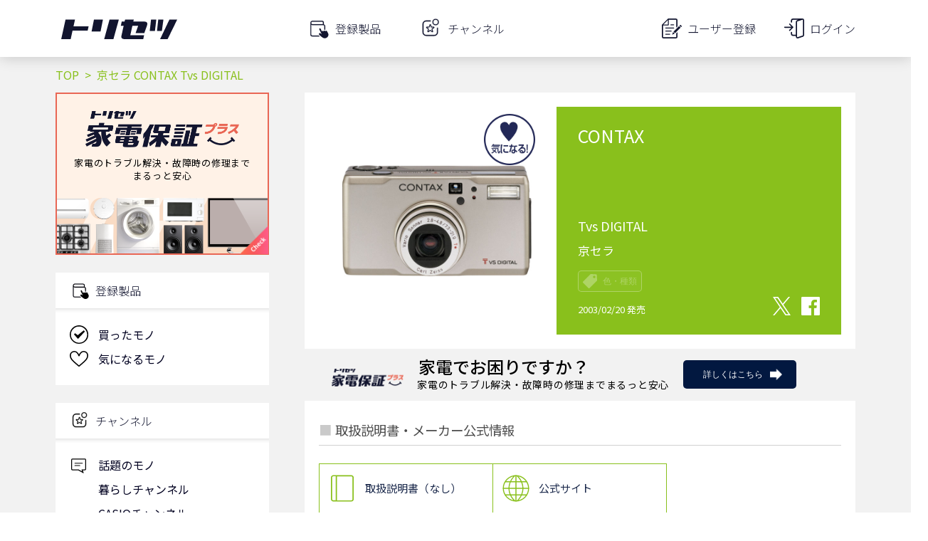

--- FILE ---
content_type: text/html; charset=utf-8
request_url: https://torisetsu.biz/products/0000130550/
body_size: 2636
content:
<!DOCTYPE html>
<html lang="ja">
<head>
    <meta charset="UTF-8">
    <meta name="viewport" content="width=device-width">

    <style type="text/css">
     @font-face {
         font-family: 'icomoon';
         src: url('/static/fonts/icomoon.eot?a788kp');
         src: url('/static/fonts/icomoon.eot?a788kp#iefix') format('embedded-opentype'),
         url('/static/fonts/icomoon.ttf?a788kp') format('truetype'),
         url('/static/fonts/icomoon.woff?a788kp') format('woff'),
         url('/static/fonts/icomoon.svg?a788kp#icomoon') format('svg');
         font-weight: normal;
         font-style: normal;
     }

     [class^="icon-"], [class*=" icon-"] {
         /* use !important to prevent issues with browser extensions that change fonts */
         font-family: 'icomoon' !important;
         speak: none;
         font-style: normal;
         font-weight: normal;
         font-variant: normal;
         text-transform: none;
         line-height: 1;

         /* Better Font Rendering =========== */
         -webkit-font-smoothing: antialiased;
         -moz-osx-font-smoothing: grayscale;
     }
    </style>

    
    <!-- Global site tag (gtag.js) - Google Analytics & Google Tag Manager -->
    <script async src="https://www.googletagmanager.com/gtag/js?id=G-YMYZVK96ZC"></script>
<script>
  window.dataLayer = window.dataLayer || [];
  function gtag(){dataLayer.push(arguments);}
  gtag('js', new Date());

  gtag('config', 'G-YMYZVK96ZC', {
      
      
      app_name: 'torisetsu',
      app_version: '18.0.2025110601',
      app_platform: 'webapp',
      custom_map: {
          dimension1: 'user_id'
      },
      
  });
</script>


<!-- Google Tag Manager -->
<script>(function(w,d,s,l,i){w[l]=w[l]||[];w[l].push({'gtm.start':
new Date().getTime(),event:'gtm.js'});var f=d.getElementsByTagName(s)[0],
j=d.createElement(s),dl=l!='dataLayer'?'&l='+l:'';j.async=true;j.src=
'https://www.googletagmanager.com/gtm.js?id='+i+dl;f.parentNode.insertBefore(j,f);
})(window,document,'script','dataLayer','GTM-5RT5XP');
</script>
<!-- End Google Tag Manager -->


    <!-- Global site tag (gtag.js) - Google Analytics & Google Tag Manager -->
    

    <!-- Facebook SDK -->
    <script async defer crossorigin="anonymous" src="https://connect.facebook.net/ja_JP/sdk.js#xfbml=1&version=v5.0"></script>
    <!-- End Facebook SDK -->

    
    <!-- Google Tag Manager -->
    <script>(function(w,d,s,l,i){w[l]=w[l]||[];w[l].push({'gtm.start':
    new Date().getTime(),event:'gtm.js'});var f=d.getElementsByTagName(s)[0],
    j=d.createElement(s),dl=l!='dataLayer'?'&l='+l:'';j.async=true;j.src=
    'https://www.googletagmanager.com/gtm.js?id='+i+dl;f.parentNode.insertBefore(j,f);
    })(window,document,'script','dataLayer','GTM-5RT5XP');</script>
    <!-- End Google Tag Manager -->

    <meta name="apple-itunes-app" content="app-id=1085923883" />
    <meta name="keywords" content="京セラ,デジタルカメラ,CONTAX,Tvs DIGITAL,取扱説明書,説明書,取説,マニュアル,サポート,レビュー,購入" />
    <meta name="description" content="京セラ デジタルカメラ CONTAX Tvs DIGITAL を詳しく知りたいならまずはココから！取扱説明書・よくあるご質問をはじめとしたメーカー提供情報と、レビュー記事・関連サイト・商品購入サイトを一覧できます。" />
    <meta name="twitter:card" content="summary_large_image" />
    <meta name="twitter:site" content="@torisetsu_biz" />
    <meta name="twitter:app:country" content="JP" />
    <meta name="twitter:app:name:iphone" content="トリセツ" />
    <meta name="twitter:app:name:ipad" content="トリセツ" />
    <meta name="twitter:app:name:googleplay" content="トリセツ" />
    <meta name="twitter:app:id:iphone" content="1085923883" />
    <meta name="twitter:app:id:ipad" content="1085923883" />
    <meta name="twitter:app:id:googleplay" content="com.trygle.instructionmanualapp" />
    <meta name="twitter:card" content="summary_large_image" />
    <meta property="og:title" content="京セラ CONTAX Tvs DIGITAL 取扱説明書・レビュー記事 - トリセツ" />
    <meta property="og:description" content="京セラ デジタルカメラ CONTAX Tvs DIGITAL を詳しく知りたいならまずはココから！取扱説明書・よくあるご質問をはじめとしたメーカー提供情報と、レビュー記事・関連サイト・商品購入サイトを一覧できます。" />
    <meta property="og:url" content="https://torisetsu.biz/products/0000130550/" />
    <meta property="og:site_name" content="トリセツ" />
    <meta property="og:type" content="article" />
    <meta property="og:image" content="https://torisetsu.biz/img/torisetsu/ogp_web.png" />
    <title >京セラ CONTAX Tvs DIGITAL 取扱説明書・レビュー記事 - トリセツ</title>
    

    <link rel="icon" href="/img/favicon/favicon.ico">
    <link rel="icon" type="image/png" sizes="16x16" href="/img/favicon/favicon-16x16.png">
    <link rel="icon" type="image/png" sizes="32x32" href="/img/favicon/favicon-32x32.png">
    <link rel="apple-touch-icon" sizes="180x180" href="/img/favicon/apple-touch-icon.png">
    <link rel="manifest" href="/img/favicon/manifest.json" crossorigin="use-credentials">
    <link rel="mask-icon" href="/img/favicon/safari-pinned-tab.svg" color="#12152f">
    <link href="https://fonts.googleapis.com/css2?family=Noto+Sans+JP:wght@100;300;400;500;700;900&display=swap" rel="stylesheet">
    <meta name="msapplication-config" content="img/favicon/browserconfig.xml">
    <meta name="theme-color" content="#12152f">

    
    <script async src="//pagead2.googlesyndication.com/pagead/js/adsbygoogle.js"></script>
    <script>
     (adsbygoogle = window.adsbygoogle || []).push({
         google_ad_client: "ca-pub-2365803236472585",
         enable_page_level_ads: true
     });
    </script>
    <script async src="https://securepubads.g.doubleclick.net/tag/js/gpt.js"></script>
    

    <!-- 配配メールTAG -->
    <script type="text/javascript">
    !function(){var t=Date.now().toString();if(/[?&]hm_ct=2332c414c02682d9b0466dd65249f45f/.test(location.search)){var e=document.createElement("script");e.type="text/javascript",e.src="https://contents-lb01.hm-f.jp/common_tag.js?t="+t,e.async=!0,document.head.appendChild(e)}}();
    
    
    </script>

    
    <script type="application/javascript">
        window.preloadedState = {
            environment: {
                clientVersion: {
                    app: "torisetsu",
                    platform: "webapp",
                    version: "18.0.2025110601",
                },
                appPlatform: "webapp",
                csrfToken: "DwYibRjzoOBo62MQdljzh6dQkbQQRvmsGhpqN6DzeeZyqluGHO3m5jvuGePqch37",
                production: "True",
                navigationHidden: "False",
                profile: {"user_id": "", "auths": [], "nickname": "", "gender": "", "birth_year": "", "province": "", "family_conf1": "", "family_conf2": "", "job_category": "", "read_only": false, "access_key": "", "is_signed_in": false, "registered_at": "", "switchable_user": [], "status_list": []},
            },
        };
    </script>
    <script defer src="/static/lib/web.js?version=18.0.2025110601"></script>

</head>

<body>
    
    <!-- Google Tag Manager (noscript) -->
    <noscript><iframe src="https://www.googletagmanager.com/ns.html?id=GTM-5RT5XP"
    height="0" width="0" style="display:none;visibility:hidden"></iframe></noscript>
    <!-- End Google Tag Manager (noscript) -->
    

    
    <!-- Google Tag Manager (noscript) -->
    <noscript><iframe src="https://www.googletagmanager.com/ns.html?id=GTM-5RT5XP"
    height="0" width="0" style="display:none;visibility:hidden"></iframe></noscript>
    <!-- End Google Tag Manager (noscript) -->

    <div id="contents_main" data-csrf-token="DwYibRjzoOBo62MQdljzh6dQkbQQRvmsGhpqN6DzeeZyqluGHO3m5jvuGePqch37" data-production="True" data-platform="webapp"></div>

</body>

</html>



--- FILE ---
content_type: text/html; charset=utf-8
request_url: https://www.google.com/recaptcha/api2/aframe
body_size: 47
content:
<!DOCTYPE HTML><html><head><meta http-equiv="content-type" content="text/html; charset=UTF-8"></head><body><script nonce="XZd2pj9nZKCZbc6CX6qtbQ">/** Anti-fraud and anti-abuse applications only. See google.com/recaptcha */ try{var clients={'sodar':'https://pagead2.googlesyndication.com/pagead/sodar?'};window.addEventListener("message",function(a){try{if(a.source===window.parent){var b=JSON.parse(a.data);var c=clients[b['id']];if(c){var d=document.createElement('img');d.src=c+b['params']+'&rc='+(localStorage.getItem("rc::a")?sessionStorage.getItem("rc::b"):"");window.document.body.appendChild(d);sessionStorage.setItem("rc::e",parseInt(sessionStorage.getItem("rc::e")||0)+1);localStorage.setItem("rc::h",'1763596802725');}}}catch(b){}});window.parent.postMessage("_grecaptcha_ready", "*");}catch(b){}</script></body></html>

--- FILE ---
content_type: image/svg+xml
request_url: https://torisetsu.biz/static/img/icons/ownership_screen/not_owned.svg
body_size: 244
content:
<svg xmlns='http://www.w3.org/2000/svg' viewBox='0 0 27.14 24'>
    <path d='M13.57,24a1.32,1.32,0,0,1-.89-.34c-1.55-1.39-6.73-6-7.87-7.2a22,22,0,0,1-3.27-4A10.62,10.62,0,0,1,0,6.86,6.86,6.86,0,0,1,2,1.94,6.87,6.87,0,0,1,6.86,0a6.46,6.46,0,0,1,4.82,2.39,11.76,11.76,0,0,1,1.89,2.94,11.74,11.74,0,0,1,1.88-2.94A6.49,6.49,0,0,1,20.28,0a6.87,6.87,0,0,1,4.91,1.94,6.86,6.86,0,0,1,1.95,4.92,10.71,10.71,0,0,1-1.54,5.6,22,22,0,0,1-3.27,4c-1.15,1.18-6.32,5.81-7.88,7.2A1.28,1.28,0,0,1,13.57,24ZM6.86,1.7A5.15,5.15,0,0,0,3.15,3.15,5.15,5.15,0,0,0,1.7,6.86c0,3.66,1.88,5.89,4.33,8.42.86.88,4.41,4.1,7.54,6.89,3.13-2.79,6.68-6,7.54-6.89,2.45-2.53,4.33-4.76,4.33-8.42A5.19,5.19,0,0,0,24,3.15,5.15,5.15,0,0,0,20.28,1.7a4.76,4.76,0,0,0-3.56,1.82,10.67,10.67,0,0,0-2.14,3.93,1,1,0,0,1-1,.76h0a1.06,1.06,0,0,1-1-.76,10.8,10.8,0,0,0-2.13-3.93A4.78,4.78,0,0,0,6.86,1.7Z'/>
</svg>
